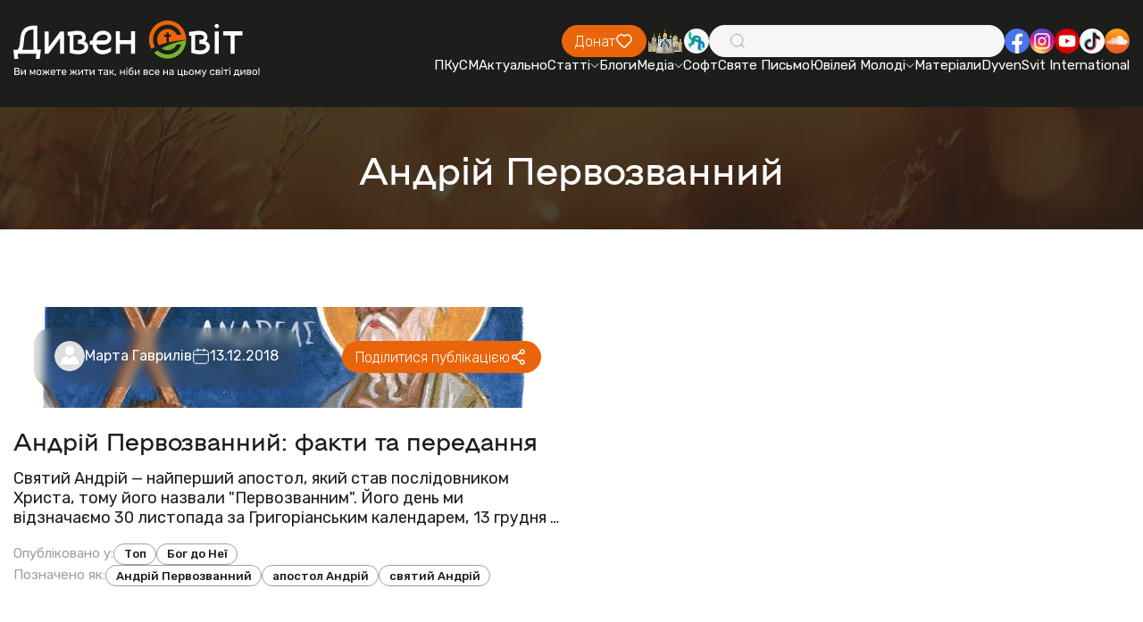

--- FILE ---
content_type: image/svg+xml
request_url: https://dyvensvit.org/client/img/common/fb.svg
body_size: 357
content:
<svg width="28" height="28" viewBox="0 0 28 28" fill="none" xmlns="http://www.w3.org/2000/svg">
<g id="Group">
<path id="Vector" d="M28 14C28 6.26785 21.7321 0 14 0C6.26785 0 0 6.26785 0 14C0 20.9876 5.11881 26.7804 11.8119 27.8299V18.0465H8.25689V14H11.8119V10.9159C11.8119 7.40652 13.9025 5.46933 17.1007 5.46933C18.6335 5.46933 20.2347 5.74311 20.2347 5.74311V9.18815H18.4696C16.7316 9.18815 16.1881 10.2667 16.1881 11.3742V14H20.0708L19.4507 18.0465H16.1881V27.8299C22.8812 26.7804 28 20.9876 28 14Z" fill="#4676ED"/>
<path id="Vector_2" d="M19.4477 18.0465L20.0678 14H16.1852V11.3742C16.1852 10.2667 16.7265 9.18815 18.4666 9.18815H20.2317V5.74312C20.2317 5.74312 18.6305 5.46934 17.0978 5.46934C13.8995 5.46934 11.8089 7.40652 11.8089 10.9159V14H8.25391V18.0465H11.8089V27.8299C12.5224 27.9419 13.2524 28 13.997 28C14.7416 28 15.4717 27.9419 16.1852 27.8299V18.0465H19.4477Z" fill="white"/>
</g>
</svg>
